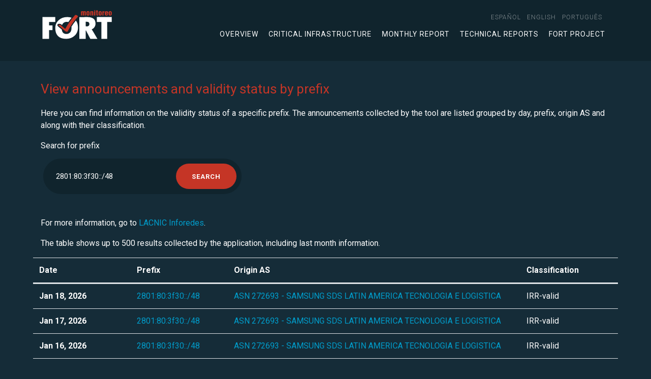

--- FILE ---
content_type: text/html;charset=UTF-8
request_url: https://monitor.fortproject.net/en/per_prefix?prefix=2801:80:3f30::/48
body_size: 2943
content:

<!doctype html>
<html lang="en" xmlns="http://www.w3.org/1999/xhtml">
<head>
	<meta charset="utf-8">
	<meta name="viewport" content="width=device-width, initial-scale=1, shrink-to-fit=no">
	
		<title>FORT Monitor | Announcements and validity status by prefix</title>
		<meta name="description" content="Information on the validity status of a specific prefix. The announcements collected by the tool are listed grouped by day, prefix, origin AS and along with their classification."/>
		<meta http-equiv="Content-Language" content="en"/>
		<link rel="alternate" hreflang="es" href="https://monitor.fortproject.net/es/per_prefix?prefix=2801:80:3f30::/48"/><link rel="alternate" hreflang="en" href="https://monitor.fortproject.net/en/per_prefix?prefix=2801:80:3f30::/48"/><link rel="alternate" hreflang="pt" href="https://monitor.fortproject.net/pt/per_prefix?prefix=2801:80:3f30::/48"/><link rel="alternate" hreflang="x-default" href="https://monitor.fortproject.net/en/per_prefix?prefix=2801:80:3f30::/48"/>
		<link rel="canonical" href="https://monitor.fortproject.net/es/per_prefix?prefix=2801:80:3f30::/48"/>
		<meta property="og:title" content="FORT Monitor | Announcements and validity status by prefix"/>
		<meta property="og:type" content="website"/>
		<meta property="og:url" content="https://monitor.fortproject.net/es/per_prefix?prefix=2801:80:3f30::/48"/>
		<meta property="og:image" content="https://monitor.fortproject.net/assets/icons/logo_monitoreo_fort_og.png"/>
		<meta property="og:description" content="Information on the validity status of a specific prefix. The announcements collected by the tool are listed grouped by day, prefix, origin AS and along with their classification."/>
		<meta name="twitter:card" content="summary">
		<meta property="twitter:image" content="https://monitor.fortproject.net/assets/icons/logo_monitoreo_fort_og.png"/>
		<meta property="twitter:title" content="FORT Monitor | Announcements and validity status by prefix"/>
		<meta property="twitter:description" content="Information on the validity status of a specific prefix. The announcements collected by the tool are listed grouped by day, prefix, origin AS and along with their classification."/>
	

	<!-- Global site tag (gtag.js) - Google Analytics -->
	<script async src="https://www.googletagmanager.com/gtag/js?id=UA-45706024-23"></script>
	<script>
/*<![CDATA[*/

        window.dataLayer = window.dataLayer || [];

        function gtag() {
            dataLayer.push(arguments);
        }

        gtag('js', new Date());

        gtag('config', 'UA-45706024-23');
	
/*]]>*/
</script>

	<!-- Bootstrap CSS -->
	<link rel="stylesheet" href="https://maxcdn.bootstrapcdn.com/bootstrap/4.0.0/css/bootstrap.min.css">

	<!-- APP Styles -->
	
		<link rel="stylesheet" href="../wicket/resource/net.lacnic.fort.monitor.FortTemplate/assets/css/app-ver-8D71F9601EDAB98762FD658DFC8F53A0.css">
	
	
		<link rel="stylesheet" href="../wicket/resource/net.lacnic.fort.monitor.FortTemplate/assets/css/monitor-ver-82F28C545DBEAA1D3CC1C478A1D894DE.css">
	
</head>


<body>
<div id="header">
	<!-- Header -->
	<header class="site-header">
		<div class="container">
			<div class="row align-items-center">
				<div class="col">
					<div class="logo">
							<a title="" class="d-flex" href="./overview">
								<img src="../assets/icons/logo_monitoreo_fort.svg" class="d-none d-md-block" alt="FORT Monitor" title="FORT Monitor">
								<img src="../assets/icons/logo_monitoreo_fort.svg" class="d-sm-block d-md-none" alt="FORT Monitor" title="FORT Monitor">
							</a>
					</div>
				</div>
				<div class="col-auto">
					<div class="menu-open">
						<span></span>
						<span></span>
						<span></span>
					</div>
					<div class="navigation">
						<nav class="site-nav small-nav d-flex justify-content-md-end">
							<ul>
								<li>
									<div class="nav-item">
										<a href="../wicket/bookmarkable/net.lacnic.fort.monitor.pages.PerPrefixFilterPage?0-1.-headerPanel-locale_item-0-locale_link&amp;prefix=2801:80:3f30::/48"><span>español</span></a>
									</div>
								</li><li>
									<div class="nav-item">
										<a href="../wicket/bookmarkable/net.lacnic.fort.monitor.pages.PerPrefixFilterPage?0-1.-headerPanel-locale_item-1-locale_link&amp;prefix=2801:80:3f30::/48"><span>English</span></a>
									</div>
								</li><li>
									<div class="nav-item">
										<a href="../wicket/bookmarkable/net.lacnic.fort.monitor.pages.PerPrefixFilterPage?0-1.-headerPanel-locale_item-2-locale_link&amp;prefix=2801:80:3f30::/48"><span>português</span></a>
									</div>
								</li>
							</ul>
						</nav>

						<nav class="site-nav">
							<ul>
								<!--<li class="nav-item dropdown">-->
									<!--<a href="#" id="overviewMenuLink" role="button" data-toggle="dropdown" aria-haspopup="true" aria-expanded="false" class="nav-link dropdown-toggle">-->
										<!--<wicket:message key="template.overview.link"/>-->
									<!--</a>-->
									<!--<div class="dropdown-menu" aria-labelledby="navbarDropdownMenuLink">-->
										<!--<ul>-->
											<!--<li>-->
												<!--<a class="dropdown-item" wicket:id="completeness">-->
													<!--<wicket:message key="template.completeness.link"/>-->
												<!--</a>-->
											<!--</li>-->
											<!--<li>-->
												<!--<a class="dropdown-item" wicket:id="rpki_validity">-->
													<!--<wicket:message key="template.rpki_validity.link"/>-->
												<!--</a>-->
											<!--</li>-->
											<!--<li>-->
												<!--<a class="dropdown-item" wicket:id="hijacks">-->
													<!--<wicket:message key="template.hijacks.link"/>-->
												<!--</a>-->
											<!--</li>-->
										<!--</ul>-->
									<!--</div>-->
								<!--</li>-->

								<li>
									<a class="item-menu" href="./overview">
										Overview
									</a>
								</li>
								<li>
									<a class="item-menu" href="./critical_infrastructure#critical_infra">
										Critical infrastructure
									</a>
								</li>
								<li>
									<a class="item-menu" href="./monthly_report#monthly_report">
										Monthly Report
									</a>
								</li>
								<li>
									<a class="item-menu" href="./overview#technical">
										Technical Reports
									</a>
								</li>
								<li>
									<a target="_blank" href="https://fortproject.net/en/home">
										FORT Project
									</a>
								</li>
							</ul>
						</nav>
					</div>
				</div>
			</div>
		</div>

	</header>
</div>

	<div class="container">
			
	</div>
	
	<section>
		<div class="container">
			<h2>View announcements and validity status by prefix</h2>
			<p>Here you can find information on the validity status of a specific prefix. The announcements collected by the tool are listed grouped by day, prefix, origin AS and along with their classification.  </p>
		</div>

		
			<div class="container">
				<form id="id1" method="post" action="../wicket/bookmarkable/net.lacnic.fort.monitor.pages.PerPrefixFilterPage?0-1.-form&amp;prefix=2801:80:3f30::/48">
					<label id="id2-w-lbl" for="id2" class="required">
						Search for prefix
					</label>
					<div class="panel-form">
						<div class="panel-form-box small-panel">
							<input type="text" size="20" class="form-control" value="2801:80:3f30::/48" name="filter" id="id2" placeholder="0.0.0.0/16"/>
							<input type="submit" value="Search" class="btn"/>
						</div>
					</div>

				</form>
			</div>
		
	</section>
	
	


	

	<section class="site-section-small">
		<div class="container">
			
				<p>
					For more information, go to 
					<a target="_blank" href="https://inforedes.labs.lacnic.net/2801:80:3f30::/48">LACNIC Inforedes</a>.
				</p>
			

			
				<p>
					The table shows up to 500 results collected by the application, including
					last month information.
				</p>
				<table class="table">
					<thead>
					<tr class="row">
						<th class="col-md-2" scope="col">
							Date
						</th>
						<th class="col-md-2" scope="col">
							Prefix
						</th>
						<th class="col-md-6" scope="col">
							Origin AS
						</th>
						<th class="col-md-2" scope="col">
							Classification
						</th>
					</tr>
					</thead>
					<tr class="row">
						<th class="col-md-2" scope="row">Jan 18, 2026</th>
						<td class="col-md-2"><a target="_blank" href="./per_prefix?prefix=2801:80:3f30::/48">2801:80:3f30::/48</a></td>
						<td class="col-md-6"><a target="_blank" href="./per_asn?asn=272693">ASN 272693 - SAMSUNG SDS LATIN AMERICA TECNOLOGIA E LOGISTICA</a></td>
						<td class="col-md-2">
							
	<span>IRR-valid</span>

						</td>
					</tr><tr class="row">
						<th class="col-md-2" scope="row">Jan 17, 2026</th>
						<td class="col-md-2"><a target="_blank" href="./per_prefix?prefix=2801:80:3f30::/48">2801:80:3f30::/48</a></td>
						<td class="col-md-6"><a target="_blank" href="./per_asn?asn=272693">ASN 272693 - SAMSUNG SDS LATIN AMERICA TECNOLOGIA E LOGISTICA</a></td>
						<td class="col-md-2">
							
	<span>IRR-valid</span>

						</td>
					</tr><tr class="row">
						<th class="col-md-2" scope="row">Jan 16, 2026</th>
						<td class="col-md-2"><a target="_blank" href="./per_prefix?prefix=2801:80:3f30::/48">2801:80:3f30::/48</a></td>
						<td class="col-md-6"><a target="_blank" href="./per_asn?asn=272693">ASN 272693 - SAMSUNG SDS LATIN AMERICA TECNOLOGIA E LOGISTICA</a></td>
						<td class="col-md-2">
							
	<span>IRR-valid</span>

						</td>
					</tr><tr class="row">
						<th class="col-md-2" scope="row">Jan 15, 2026</th>
						<td class="col-md-2"><a target="_blank" href="./per_prefix?prefix=2801:80:3f30::/48">2801:80:3f30::/48</a></td>
						<td class="col-md-6"><a target="_blank" href="./per_asn?asn=272693">ASN 272693 - SAMSUNG SDS LATIN AMERICA TECNOLOGIA E LOGISTICA</a></td>
						<td class="col-md-2">
							
	<span>IRR-valid</span>

						</td>
					</tr><tr class="row">
						<th class="col-md-2" scope="row">Jan 14, 2026</th>
						<td class="col-md-2"><a target="_blank" href="./per_prefix?prefix=2801:80:3f30::/48">2801:80:3f30::/48</a></td>
						<td class="col-md-6"><a target="_blank" href="./per_asn?asn=272693">ASN 272693 - SAMSUNG SDS LATIN AMERICA TECNOLOGIA E LOGISTICA</a></td>
						<td class="col-md-2">
							
	<span>IRR-valid</span>

						</td>
					</tr><tr class="row">
						<th class="col-md-2" scope="row">Jan 13, 2026</th>
						<td class="col-md-2"><a target="_blank" href="./per_prefix?prefix=2801:80:3f30::/48">2801:80:3f30::/48</a></td>
						<td class="col-md-6"><a target="_blank" href="./per_asn?asn=272693">ASN 272693 - SAMSUNG SDS LATIN AMERICA TECNOLOGIA E LOGISTICA</a></td>
						<td class="col-md-2">
							
	<span>IRR-valid</span>

						</td>
					</tr><tr class="row">
						<th class="col-md-2" scope="row">Jan 12, 2026</th>
						<td class="col-md-2"><a target="_blank" href="./per_prefix?prefix=2801:80:3f30::/48">2801:80:3f30::/48</a></td>
						<td class="col-md-6"><a target="_blank" href="./per_asn?asn=272693">ASN 272693 - SAMSUNG SDS LATIN AMERICA TECNOLOGIA E LOGISTICA</a></td>
						<td class="col-md-2">
							
	<span>IRR-valid</span>

						</td>
					</tr><tr class="row">
						<th class="col-md-2" scope="row">Jan 11, 2026</th>
						<td class="col-md-2"><a target="_blank" href="./per_prefix?prefix=2801:80:3f30::/48">2801:80:3f30::/48</a></td>
						<td class="col-md-6"><a target="_blank" href="./per_asn?asn=272693">ASN 272693 - SAMSUNG SDS LATIN AMERICA TECNOLOGIA E LOGISTICA</a></td>
						<td class="col-md-2">
							
	<span>IRR-valid</span>

						</td>
					</tr><tr class="row">
						<th class="col-md-2" scope="row">Jan 10, 2026</th>
						<td class="col-md-2"><a target="_blank" href="./per_prefix?prefix=2801:80:3f30::/48">2801:80:3f30::/48</a></td>
						<td class="col-md-6"><a target="_blank" href="./per_asn?asn=272693">ASN 272693 - SAMSUNG SDS LATIN AMERICA TECNOLOGIA E LOGISTICA</a></td>
						<td class="col-md-2">
							
	<span>IRR-valid</span>

						</td>
					</tr><tr class="row">
						<th class="col-md-2" scope="row">Jan 9, 2026</th>
						<td class="col-md-2"><a target="_blank" href="./per_prefix?prefix=2801:80:3f30::/48">2801:80:3f30::/48</a></td>
						<td class="col-md-6"><a target="_blank" href="./per_asn?asn=272693">ASN 272693 - SAMSUNG SDS LATIN AMERICA TECNOLOGIA E LOGISTICA</a></td>
						<td class="col-md-2">
							
	<span>IRR-valid</span>

						</td>
					</tr><tr class="row">
						<th class="col-md-2" scope="row">Jan 8, 2026</th>
						<td class="col-md-2"><a target="_blank" href="./per_prefix?prefix=2801:80:3f30::/48">2801:80:3f30::/48</a></td>
						<td class="col-md-6"><a target="_blank" href="./per_asn?asn=272693">ASN 272693 - SAMSUNG SDS LATIN AMERICA TECNOLOGIA E LOGISTICA</a></td>
						<td class="col-md-2">
							
	<span>IRR-valid</span>

						</td>
					</tr><tr class="row">
						<th class="col-md-2" scope="row">Jan 7, 2026</th>
						<td class="col-md-2"><a target="_blank" href="./per_prefix?prefix=2801:80:3f30::/48">2801:80:3f30::/48</a></td>
						<td class="col-md-6"><a target="_blank" href="./per_asn?asn=272693">ASN 272693 - SAMSUNG SDS LATIN AMERICA TECNOLOGIA E LOGISTICA</a></td>
						<td class="col-md-2">
							
	<span>IRR-valid</span>

						</td>
					</tr><tr class="row">
						<th class="col-md-2" scope="row">Jan 6, 2026</th>
						<td class="col-md-2"><a target="_blank" href="./per_prefix?prefix=2801:80:3f30::/48">2801:80:3f30::/48</a></td>
						<td class="col-md-6"><a target="_blank" href="./per_asn?asn=272693">ASN 272693 - SAMSUNG SDS LATIN AMERICA TECNOLOGIA E LOGISTICA</a></td>
						<td class="col-md-2">
							
	<span>IRR-valid</span>

						</td>
					</tr><tr class="row">
						<th class="col-md-2" scope="row">Jan 5, 2026</th>
						<td class="col-md-2"><a target="_blank" href="./per_prefix?prefix=2801:80:3f30::/48">2801:80:3f30::/48</a></td>
						<td class="col-md-6"><a target="_blank" href="./per_asn?asn=272693">ASN 272693 - SAMSUNG SDS LATIN AMERICA TECNOLOGIA E LOGISTICA</a></td>
						<td class="col-md-2">
							
	<span>IRR-valid</span>

						</td>
					</tr><tr class="row">
						<th class="col-md-2" scope="row">Jan 4, 2026</th>
						<td class="col-md-2"><a target="_blank" href="./per_prefix?prefix=2801:80:3f30::/48">2801:80:3f30::/48</a></td>
						<td class="col-md-6"><a target="_blank" href="./per_asn?asn=272693">ASN 272693 - SAMSUNG SDS LATIN AMERICA TECNOLOGIA E LOGISTICA</a></td>
						<td class="col-md-2">
							
	<span>IRR-valid</span>

						</td>
					</tr><tr class="row">
						<th class="col-md-2" scope="row">Jan 3, 2026</th>
						<td class="col-md-2"><a target="_blank" href="./per_prefix?prefix=2801:80:3f30::/48">2801:80:3f30::/48</a></td>
						<td class="col-md-6"><a target="_blank" href="./per_asn?asn=272693">ASN 272693 - SAMSUNG SDS LATIN AMERICA TECNOLOGIA E LOGISTICA</a></td>
						<td class="col-md-2">
							
	<span>IRR-valid</span>

						</td>
					</tr><tr class="row">
						<th class="col-md-2" scope="row">Jan 2, 2026</th>
						<td class="col-md-2"><a target="_blank" href="./per_prefix?prefix=2801:80:3f30::/48">2801:80:3f30::/48</a></td>
						<td class="col-md-6"><a target="_blank" href="./per_asn?asn=272693">ASN 272693 - SAMSUNG SDS LATIN AMERICA TECNOLOGIA E LOGISTICA</a></td>
						<td class="col-md-2">
							
	<span>IRR-valid</span>

						</td>
					</tr><tr class="row">
						<th class="col-md-2" scope="row">Jan 1, 2026</th>
						<td class="col-md-2"><a target="_blank" href="./per_prefix?prefix=2801:80:3f30::/48">2801:80:3f30::/48</a></td>
						<td class="col-md-6"><a target="_blank" href="./per_asn?asn=272693">ASN 272693 - SAMSUNG SDS LATIN AMERICA TECNOLOGIA E LOGISTICA</a></td>
						<td class="col-md-2">
							
	<span>IRR-valid</span>

						</td>
					</tr><tr class="row">
						<th class="col-md-2" scope="row">Dec 31, 2025</th>
						<td class="col-md-2"><a target="_blank" href="./per_prefix?prefix=2801:80:3f30::/48">2801:80:3f30::/48</a></td>
						<td class="col-md-6"><a target="_blank" href="./per_asn?asn=272693">ASN 272693 - SAMSUNG SDS LATIN AMERICA TECNOLOGIA E LOGISTICA</a></td>
						<td class="col-md-2">
							
	<span>IRR-valid</span>

						</td>
					</tr><tr class="row">
						<th class="col-md-2" scope="row">Dec 30, 2025</th>
						<td class="col-md-2"><a target="_blank" href="./per_prefix?prefix=2801:80:3f30::/48">2801:80:3f30::/48</a></td>
						<td class="col-md-6"><a target="_blank" href="./per_asn?asn=272693">ASN 272693 - SAMSUNG SDS LATIN AMERICA TECNOLOGIA E LOGISTICA</a></td>
						<td class="col-md-2">
							
	<span>IRR-valid</span>

						</td>
					</tr><tr class="row">
						<th class="col-md-2" scope="row">Dec 29, 2025</th>
						<td class="col-md-2"><a target="_blank" href="./per_prefix?prefix=2801:80:3f30::/48">2801:80:3f30::/48</a></td>
						<td class="col-md-6"><a target="_blank" href="./per_asn?asn=272693">ASN 272693 - SAMSUNG SDS LATIN AMERICA TECNOLOGIA E LOGISTICA</a></td>
						<td class="col-md-2">
							
	<span>IRR-valid</span>

						</td>
					</tr><tr class="row">
						<th class="col-md-2" scope="row">Dec 28, 2025</th>
						<td class="col-md-2"><a target="_blank" href="./per_prefix?prefix=2801:80:3f30::/48">2801:80:3f30::/48</a></td>
						<td class="col-md-6"><a target="_blank" href="./per_asn?asn=272693">ASN 272693 - SAMSUNG SDS LATIN AMERICA TECNOLOGIA E LOGISTICA</a></td>
						<td class="col-md-2">
							
	<span>IRR-valid</span>

						</td>
					</tr><tr class="row">
						<th class="col-md-2" scope="row">Dec 27, 2025</th>
						<td class="col-md-2"><a target="_blank" href="./per_prefix?prefix=2801:80:3f30::/48">2801:80:3f30::/48</a></td>
						<td class="col-md-6"><a target="_blank" href="./per_asn?asn=272693">ASN 272693 - SAMSUNG SDS LATIN AMERICA TECNOLOGIA E LOGISTICA</a></td>
						<td class="col-md-2">
							
	<span>IRR-valid</span>

						</td>
					</tr><tr class="row">
						<th class="col-md-2" scope="row">Dec 26, 2025</th>
						<td class="col-md-2"><a target="_blank" href="./per_prefix?prefix=2801:80:3f30::/48">2801:80:3f30::/48</a></td>
						<td class="col-md-6"><a target="_blank" href="./per_asn?asn=272693">ASN 272693 - SAMSUNG SDS LATIN AMERICA TECNOLOGIA E LOGISTICA</a></td>
						<td class="col-md-2">
							
	<span>IRR-valid</span>

						</td>
					</tr><tr class="row">
						<th class="col-md-2" scope="row">Dec 25, 2025</th>
						<td class="col-md-2"><a target="_blank" href="./per_prefix?prefix=2801:80:3f30::/48">2801:80:3f30::/48</a></td>
						<td class="col-md-6"><a target="_blank" href="./per_asn?asn=272693">ASN 272693 - SAMSUNG SDS LATIN AMERICA TECNOLOGIA E LOGISTICA</a></td>
						<td class="col-md-2">
							
	<span>IRR-valid</span>

						</td>
					</tr><tr class="row">
						<th class="col-md-2" scope="row">Dec 24, 2025</th>
						<td class="col-md-2"><a target="_blank" href="./per_prefix?prefix=2801:80:3f30::/48">2801:80:3f30::/48</a></td>
						<td class="col-md-6"><a target="_blank" href="./per_asn?asn=272693">ASN 272693 - SAMSUNG SDS LATIN AMERICA TECNOLOGIA E LOGISTICA</a></td>
						<td class="col-md-2">
							
	<span>IRR-valid</span>

						</td>
					</tr><tr class="row">
						<th class="col-md-2" scope="row">Dec 23, 2025</th>
						<td class="col-md-2"><a target="_blank" href="./per_prefix?prefix=2801:80:3f30::/48">2801:80:3f30::/48</a></td>
						<td class="col-md-6"><a target="_blank" href="./per_asn?asn=272693">ASN 272693 - SAMSUNG SDS LATIN AMERICA TECNOLOGIA E LOGISTICA</a></td>
						<td class="col-md-2">
							
	<span>IRR-valid</span>

						</td>
					</tr><tr class="row">
						<th class="col-md-2" scope="row">Dec 22, 2025</th>
						<td class="col-md-2"><a target="_blank" href="./per_prefix?prefix=2801:80:3f30::/48">2801:80:3f30::/48</a></td>
						<td class="col-md-6"><a target="_blank" href="./per_asn?asn=272693">ASN 272693 - SAMSUNG SDS LATIN AMERICA TECNOLOGIA E LOGISTICA</a></td>
						<td class="col-md-2">
							
	<span>IRR-valid</span>

						</td>
					</tr><tr class="row">
						<th class="col-md-2" scope="row">Dec 21, 2025</th>
						<td class="col-md-2"><a target="_blank" href="./per_prefix?prefix=2801:80:3f30::/48">2801:80:3f30::/48</a></td>
						<td class="col-md-6"><a target="_blank" href="./per_asn?asn=272693">ASN 272693 - SAMSUNG SDS LATIN AMERICA TECNOLOGIA E LOGISTICA</a></td>
						<td class="col-md-2">
							
	<span>IRR-valid</span>

						</td>
					</tr><tr class="row">
						<th class="col-md-2" scope="row">Dec 20, 2025</th>
						<td class="col-md-2"><a target="_blank" href="./per_prefix?prefix=2801:80:3f30::/48">2801:80:3f30::/48</a></td>
						<td class="col-md-6"><a target="_blank" href="./per_asn?asn=272693">ASN 272693 - SAMSUNG SDS LATIN AMERICA TECNOLOGIA E LOGISTICA</a></td>
						<td class="col-md-2">
							
	<span>IRR-valid</span>

						</td>
					</tr>
				</table>
			
		</div>
	</section>




<!--    &lt;!&ndash; Bootstrap js &ndash;&gt;-->
<!--    <script src="https://code.jquery.com/jquery-3.3.1.min.js"></script>-->
<!--    <script src="https://cdnjs.cloudflare.com/ajax/libs/popper.js/1.12.9/umd/popper.min.js"></script>-->
<!--    <script src="https://maxcdn.bootstrapcdn.com/bootstrap/4.0.0/js/bootstrap.min.js"></script>-->

<!--    &lt;!&ndash; Scroll &ndash;&gt;-->
<!--    <wicket:link><script src="assets/js/scroll.min.js" type="text/javascript"></script></wicket:link>-->

<!--    &lt;!&ndash; APP JS &ndash;&gt;-->
<!--    <wicket:link>-->
<!--        <script src="assets/js/metodos.js" type="text/javascript"></script>-->
<!--    </wicket:link>-->
<div id="footer">

	<div class="js-overlay overlay-content"></div>

	<!-- Bootstrap js -->
	<script src="https://code.jquery.com/jquery-3.3.1.min.js" type="text/javascript"></script>
	<script src="https://cdnjs.cloudflare.com/ajax/libs/popper.js/1.12.9/umd/popper.min.js" type="text/javascript"></script>
	<script src="https://maxcdn.bootstrapcdn.com/bootstrap/4.0.0/js/bootstrap.min.js" type="text/javascript"></script>

	<!-- Scroll -->
    <script src="../wicket/resource/net.lacnic.fort.monitor.common.FooterPanel/::/assets/js/scroll.min-ver-A64C65197888C226A3275066901C8417.js" type="text/javascript"></script>

   	<!-- APP JS -->
	
		<script src="../wicket/resource/net.lacnic.fort.monitor.common.FooterPanel/::/assets/js/metodos-ver-746FD038F61710077FB79B1F4C6ED0F3.js" type="text/javascript"></script>
	

</div>
</body>
</html>